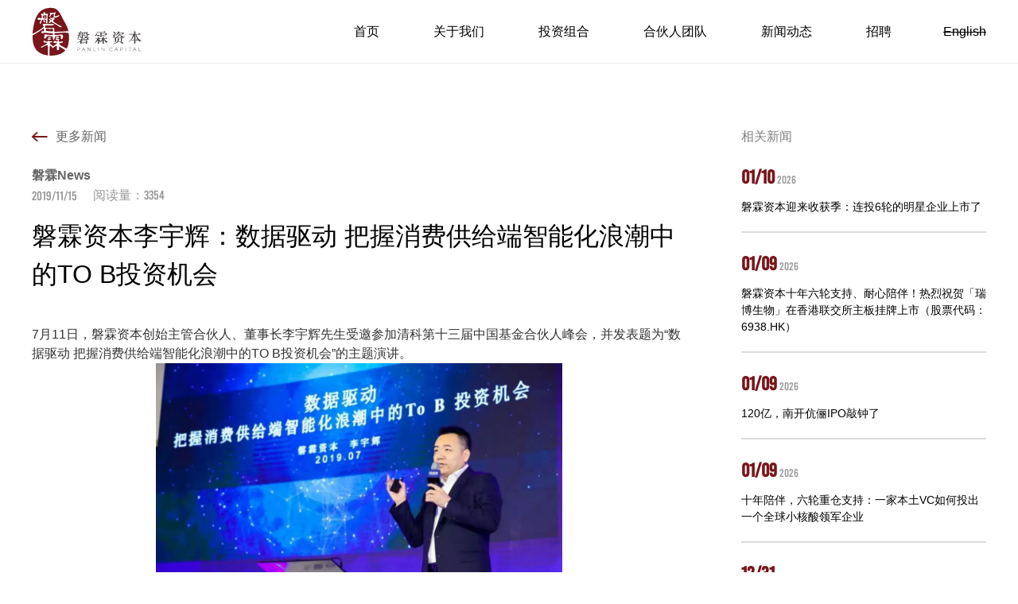

--- FILE ---
content_type: text/html; charset=utf-8
request_url: http://panlincap.cn/cn/news/996
body_size: 10254
content:
<!doctype html>
<html lang="zh-hans">

<head>
  <meta charset="UTF-8">
  <meta http-equiv="X-UA-Compatible" content="IE=edge">
  <meta content="width=device-width, initial-scale=1.0, minimum-scale=1.0, maximum-scale=1.0, user-scalable=no" name="viewport">
  <meta name="format-detection" content="telephone=no">

  <!-- <META HTTP-EQUIV="pragma" CONTENT="no-cache">
  <META HTTP-EQUIV="Cache-Control" CONTENT="no-cache, must-revalidate">
  <META HTTP-EQUIV="expires" CONTENT="0">-->

  <meta http-equiv="Content-Type" content="text/html; charset=utf-8" />
<link rel="shortcut icon" href="http://panlincap.cn/sites/default/files/favicon.ico" type="image/vnd.microsoft.icon" />
<meta name="generator" content="Drupal 7 (https://www.drupal.org)" />
<link rel="canonical" href="http://panlincap.cn/cn/news/996" />
<link rel="shortlink" href="http://panlincap.cn/cn/node/996" />
  <title>磐霖资本李宇辉：数据驱动 把握消费供给端智能化浪潮中的TO B投资机会 | 磐霖资本</title>

  <link type="text/css" rel="stylesheet" href="http://panlincap.cn/sites/default/files/css/css_xE-rWrJf-fncB6ztZfd2huxqgxu4WO-qwma6Xer30m4.css" media="all" />
<link type="text/css" rel="stylesheet" href="http://panlincap.cn/sites/default/files/css/css_WkA3l5PABYsmAT6RuP_eKPA5CHBuLYSgAnfF-uTAwZI.css" media="all" />
<link type="text/css" rel="stylesheet" href="http://panlincap.cn/sites/default/files/css/css_rQKNOsQ4aGKnmbn_DwDzchJW5Ux6UxbzvFrheyvdMjY.css" media="all" />
<link type="text/css" rel="stylesheet" href="http://panlincap.cn/sites/default/files/css/css_tN5mk2mnyfr12vqaBnYiUX3njR6vIFEB18_YRFmTKUw.css" media="all" />

<!--[if lt IE 9]>
<link type="text/css" rel="stylesheet" href="http://panlincap.cn/sites/all/themes/panlin/css/ie.css?t5uwed" media="all" />
<![endif]-->
</head>

<body class="html not-front not-logged-in no-sidebars page-node page-node- page-node-996 node-type-news i18n-zh-hans  zh-hans" >
  <div id="wx_pic" style="width: 0px; height: 0px; overflow: hidden; position: absolute;">
    <img src="/sites/all/themes/panlin/images/logo-panlin.png" />
  </div>
    <!--<div class="open-screen">
    <video src="images/1.mp4" id="openScreenVideo" autoplay="autoplay" muted="muted"></video>
</div>-->
<div class="header">
    <div class="w clearfix">
                    <div class="logo">
                <a href="/cn" title="磐霖资本" rel="home" id="logo">
                    <img src="/sites/all/themes/panlin/images/logo.svg" alt="磐霖资本" />
                </a>
            </div>
                <div class="nav-btn">
            <span></span>
        </div>
                    <div class="lang-box">
                    <div id="block-locale-language" class="block block-locale">

    
    <ul class="language-switcher-locale-url"><li class="zh-hans first active"><a href="/cn/news/996" class="language-link active" xml:lang="zh-hans">简体中文</a></li>
<li class="en last"><span class="language-link locale-untranslated" xml:lang="en">English</span></li>
</ul></div>
            </div>
        
                    <div class="nav pop-nav">
                    <div id="block-system-main-menu" class="block block-system block-menu">

    
    <ul class="menu clearfix"><li class="first leaf"><a href="/cn">首页</a></li>
<li class="leaf"><a href="/cn/about">关于我们</a></li>
<li class="leaf"><a href="/cn/portfolios">投资组合</a></li>
<li class="leaf"><a href="/cn/team">合伙人团队</a></li>
<li class="leaf"><a href="/cn/news">新闻动态</a></li>
<li class="last leaf"><a href="/cn/jobs">招聘</a></li>
</ul></div>
            </div>
            </div>
</div>

    <div class="node-wrapper">
        <div class="w">
                                                    <div class="tabs"></div>                                </div>
                        <div id="block-system-main" class="block block-system">

    
    <div class="news-detail news-detail-996">
    <div class="w clearfix">
        <div class="news-detail-main">
                        <!--            <div class="back" data-referer="-->            <!--"><a href="-->            <!--">&nbsp;</a></div>-->
            <div class="back"><a href="/cn/news">更多新闻</a></div>
            <div class="news-type font-bold">磐霖News</div>
            <div class="news-source flex">
                  
          <span class="date-display-single" property="dc:date" datatype="xsd:dateTime" content="2019-11-15T18:33:28+08:00">2019/11/15</span>    
                <div class="">
                    阅读量：<span class="font-antonio">3354</span>
                </div>

            </div>
            <!--<a href="" class="news-type"></a>-->
            <h2 class="font-medium">磐霖资本李宇辉：数据驱动 把握消费供给端智能化浪潮中的TO B投资机会 </h2>

            <div class="news-main">
                  
          <!--StartFragment--><p style="margin: 0px; padding: 0px; max-width: 100%; box-sizing: border-box; word-wrap: break-word !important; clear: both; min-height: 1em; color: rgb(51, 51, 51); font-family: -apple-system-font, BlinkMacSystemFont, " helvetica="" neue="" sc="" sans="" gb="" yahei="" ui="" arial="" sans-serif="" font-size:="" font-style:="" normal="" font-variant-ligatures:="" font-variant-caps:="" font-weight:="" letter-spacing:="" orphans:="" text-align:="" justify="" text-indent:="" text-transform:="" none="" white-space:="" widows:="" word-spacing:="" background-color:="" rgb="">7月11日，磐霖资本创始主管合伙人、董事长李宇辉先生受邀参加清科第十三届中国基金合伙人峰会，并发表题为“数据驱动 把握消费供给端智能化浪潮中的TO B投资机会”的主题演讲。
	</p>
<p>
		<img alt="Image title" class="fr-fil fr-dib" src="/Public/news/fe17e6f597697af2b5f19c82376840f6.jpg" width="511" /></p>
<p>
		在演讲中，李宇辉先生对磐霖资本过往5年来在To B领域的投资思路和经验做了梳理和阐述，并结合磐霖资本在To B领域投资取得的成绩，点明了To B领域投资的三大核心要义：
	</p>
<!--StartFragment--><p style="margin: 0px; padding: 0px; max-width: 100%; box-sizing: border-box; word-wrap: break-word !important; clear: both; min-height: 1em; color: rgb(118, 22, 28); font-family: -apple-system-font, BlinkMacSystemFont, " helvetica="" neue="" sc="" sans="" gb="" yahei="" ui="" arial="" sans-serif="" font-size:="" font-style:="" normal="" font-variant-ligatures:="" font-variant-caps:="" font-weight:="" letter-spacing:="" orphans:="" text-align:="" justify="" text-indent:="" text-transform:="" none="" white-space:="" widows:="" word-spacing:="" background-color:="" rgb=""><strong>磐霖观点1：</strong>
</p>
<p style="margin: 0px; padding: 0px; max-width: 100%; box-sizing: border-box; word-wrap: break-word !important; clear: both; min-height: 1em; color: rgb(118, 22, 28); font-family: -apple-system-font, BlinkMacSystemFont, " helvetica="" neue="" sc="" sans="" gb="" yahei="" ui="" arial="" sans-serif="" font-size:="" font-style:="" normal="" font-variant-ligatures:="" font-variant-caps:="" font-weight:="" letter-spacing:="" orphans:="" text-align:="" justify="" text-indent:="" text-transform:="" none="" white-space:="" widows:="" word-spacing:="" background-color:="" rgb=""><strong>? 通过软硬件企业级服务来满足消费供给端智能化、数据化改造的刚需；</strong>
	</p>
<p style="margin: 0px; padding: 0px; max-width: 100%; box-sizing: border-box; word-wrap: break-word !important; clear: both; min-height: 1em; color: rgb(118, 22, 28); font-family: -apple-system-font, BlinkMacSystemFont, " helvetica="" neue="" sc="" sans="" gb="" yahei="" ui="" arial="" sans-serif="" font-size:="" font-style:="" normal="" font-variant-ligatures:="" font-variant-caps:="" font-weight:="" letter-spacing:="" orphans:="" text-align:="" justify="" text-indent:="" text-transform:="" none="" white-space:="" widows:="" word-spacing:="" background-color:="" rgb=""><strong>? 通过SaaS软件和智能硬件系统采集、汇集数据，借助对数据价值的挖掘和连接，实现对消费供给端的进一步改造，提升效率，降低成本。</strong>
</p>
<p style="margin: 0px; padding: 0px; max-width: 100%; box-sizing: border-box; word-wrap: break-word !important; clear: both; min-height: 1em; color: rgb(118, 22, 28); font-family: -apple-system-font, BlinkMacSystemFont, " helvetica="" neue="" sc="" sans="" gb="" yahei="" ui="" arial="" sans-serif="" font-size:="" font-style:="" normal="" font-variant-ligatures:="" font-variant-caps:="" font-weight:="" letter-spacing:="" orphans:="" text-align:="" justify="" text-indent:="" text-transform:="" none="" white-space:="" widows:="" word-spacing:="" background-color:="" rgb=""><strong>从投资的角度而言，企业级服务公司可以转化为消费供给端数据公司，投资回报空间被大大提升。</strong>
	</p>
<!--EndFragment--><p>
		
	</p>
<!--StartFragment--><p style="margin: 0px; padding: 0px; max-width: 100%; box-sizing: border-box; word-wrap: break-word !important; clear: both; min-height: 1em; color: rgb(118, 22, 28); font-family: -apple-system-font, BlinkMacSystemFont, " helvetica="" neue="" sc="" sans="" gb="" yahei="" ui="" arial="" sans-serif="" font-size:="" font-style:="" normal="" font-variant-ligatures:="" font-variant-caps:="" font-weight:="" letter-spacing:="" orphans:="" text-align:="" justify="" text-indent:="" text-transform:="" none="" white-space:="" widows:="" word-spacing:="" background-color:="" rgb=""><strong>磐霖观点2：</strong>
</p>
<p style="margin: 0px; padding: 0px; max-width: 100%; box-sizing: border-box; word-wrap: break-word !important; clear: both; min-height: 1em; color: rgb(118, 22, 28); font-family: -apple-system-font, BlinkMacSystemFont, " helvetica="" neue="" sc="" sans="" gb="" yahei="" ui="" arial="" sans-serif="" font-size:="" font-style:="" normal="" font-variant-ligatures:="" font-variant-caps:="" font-weight:="" letter-spacing:="" orphans:="" text-align:="" justify="" text-indent:="" text-transform:="" none="" white-space:="" widows:="" word-spacing:="" background-color:="" rgb=""><strong>? 满足B端企业智能化改造需求的服务目前还处于布局阶段，甚至有些领域还处于空白状态，这当中有许多投资机会；</strong>
	</p>
<p style="margin: 0px; padding: 0px; max-width: 100%; box-sizing: border-box; word-wrap: break-word !important; clear: both; min-height: 1em; color: rgb(118, 22, 28); font-family: -apple-system-font, BlinkMacSystemFont, " helvetica="" neue="" sc="" sans="" gb="" yahei="" ui="" arial="" sans-serif="" font-size:="" font-style:="" normal="" font-variant-ligatures:="" font-variant-caps:="" font-weight:="" letter-spacing:="" orphans:="" text-align:="" justify="" text-indent:="" text-transform:="" none="" white-space:="" widows:="" word-spacing:="" background-color:="" rgb=""><strong>? 从投资的角度讲，提前卡位胜于深耕细分行业。市场远未到精耕细作的阶段，先行介入可以从容地通过行业调研、精选标的，往往能投到成为细分行业头部的项目。</strong>
</p>
<!--EndFragment--><p>
	
</p>
<!--StartFragment--><p style="margin: 0px; padding: 0px; max-width: 100%; box-sizing: border-box; word-wrap: break-word !important; clear: both; min-height: 1em; color: rgb(118, 22, 28); font-family: -apple-system-font, BlinkMacSystemFont, " helvetica="" neue="" sc="" sans="" gb="" yahei="" ui="" arial="" sans-serif="" font-size:="" font-style:="" normal="" font-variant-ligatures:="" font-variant-caps:="" font-weight:="" letter-spacing:="" orphans:="" text-align:="" justify="" text-indent:="" text-transform:="" none="" white-space:="" widows:="" word-spacing:="" background-color:="" rgb=""><strong>磐霖观点3：</strong>
	</p>
<p style="margin: 0px; padding: 0px; max-width: 100%; box-sizing: border-box; word-wrap: break-word !important; clear: both; min-height: 1em; color: rgb(118, 22, 28); font-family: -apple-system-font, BlinkMacSystemFont, " helvetica="" neue="" sc="" sans="" gb="" yahei="" ui="" arial="" sans-serif="" font-size:="" font-style:="" normal="" font-variant-ligatures:="" font-variant-caps:="" font-weight:="" letter-spacing:="" orphans:="" text-align:="" justify="" text-indent:="" text-transform:="" none="" white-space:="" widows:="" word-spacing:="" background-color:="" rgb=""><strong>To B与To C领域的投资交替向前，相互成就</strong>
</p>
<p style="margin: 0px; padding: 0px; max-width: 100%; box-sizing: border-box; word-wrap: break-word !important; clear: both; min-height: 1em; color: rgb(118, 22, 28); font-family: -apple-system-font, BlinkMacSystemFont, " helvetica="" neue="" sc="" sans="" gb="" yahei="" ui="" arial="" sans-serif="" font-size:="" font-style:="" normal="" font-variant-ligatures:="" font-variant-caps:="" font-weight:="" letter-spacing:="" orphans:="" text-align:="" justify="" text-indent:="" text-transform:="" none="" white-space:="" widows:="" word-spacing:="" background-color:="" rgb=""><strong>? 随着To B投资的演进， B端基础设施建好后，反而更有利于C端的创新，比如基于5G的基础设施投资完成后，C端会有新的应用起来。比如AR的重新崛起。</strong>
	</p>
<p style="margin: 0px; padding: 0px; max-width: 100%; box-sizing: border-box; word-wrap: break-word !important; clear: both; min-height: 1em; color: rgb(118, 22, 28); font-family: -apple-system-font, BlinkMacSystemFont, " helvetica="" neue="" sc="" sans="" gb="" yahei="" ui="" arial="" sans-serif="" font-size:="" font-style:="" normal="" font-variant-ligatures:="" font-variant-caps:="" font-weight:="" letter-spacing:="" orphans:="" text-align:="" justify="" text-indent:="" text-transform:="" none="" white-space:="" widows:="" word-spacing:="" background-color:="" rgb=""><strong>? 面向C的企业发展更快，这个时候To C的投资也将呈现新篇章，To C与To B领域的创新和投资是交叉进行，交替向前，在科技和资本的加持下不断向上，相互成就，这也将是To C端与To B端投资的新常态。</strong>
</p>
<!--EndFragment--><p>
	
</p>
<p>
	<strong>以下为李宇辉先生演讲精华整理：</strong>
</p>
<p>
	大家知道前几年比较热的一个方向，就是To C的投资；To C领域中商业模式创新的项目被创投圈一直视作投资主流。而近两年，面向B端的企业级服务领域则成为诸多VC机构追逐的热点。
</p>
<p>
	其实磐霖也是经历了从开始To  C到近几年To B投资的过程，先期新的消费模式、消费互联网，消费智能硬件，都是从To C的投资开始的。但是到2015年时，我们发现人口红利、互联网红利在逐步减弱，市场上To C领域的投资难以寻找到新的增长支撑点。
</p>
<p>
	基于这样的市场环境，我们一直在思考个性化和科技感的C端需求的背后，是消费供给端的相关产品和服务能否提供，降本增效需求能否满足的问题；
</p>
<p>
	<strong>在磐霖看来，以80，90后人群为主的C端人群个性化、科技感要求越来越强，倒逼B端智能化、数据化改造；同时，作为产品或服务提供方的B端也面临竞争压力及转型升级的要求，降本增效的需求强烈。新需求导致消费品类和服务的快速更迭，大量传统公司自身缺乏技术创新能力，需要新兴的专业的企业级服务公司进行科技赋能。</strong>
</p>
<p>
	自2015年开始，磐霖资本就将目光挪到To B领域，聚焦于企业级服务赛道展开布局。现在看来基本上磐霖是在这个市场的早期就开始了To  B的投资。截至目前，磐霖所投项目中有近2/5集中在To B领域，其中超过2/3的项目都已经实现了多轮融资，甚至退出。
</p>
<p>
	磐霖To B投资发端是来自我们对于消费供给端的智能化改造这一投资细分主题的思考。我们认为，通过企业级服务或智能装备企业对于消费供给端进行智能化改造是一个巨大的刚需市场。
</p>
<p>
	在此背景下，我们首先是从SaaS服务进行切入，这其中有两个案例，一个是屏芯科技，是一家国内餐饮SaaS龙头企业，技术实力突出，创始人在餐饮行业经营多年，非常清晰餐饮行业的痛点，另外他参与很长时间餐饮行业信息化的改造，所以他做出来的SaaS很快获得美团CTO的认可。屏芯科技在磐霖投资八个月后，就被美团收购，因为美团掌握海量的C端数据，急需与B端数据来进行打通，才能让其在餐饮行业的服务形成闭环。
</p>
<p>
	第二家公司是叫润雅信息，首家专注于汽车零售行业的大数据采集、运营、服务提供商，创始人是安永做汽车行业管理咨询出身，能有效把握汽车销售中的痛点，润雅信息提供的SaaS服务很快能够在众多4S店推广开来。
</p>
<p>
	随着BD的推进，SaaS服务在B端快速展开，B端数据在快速积累，我们发现，SaaS服务的价值不仅仅体现在年费收入或降本增效业务的提成，而最重要的东西，是随着B端的扩张以后， B端的数据开始成为整个SaaS服务企业最有价值的地方：比如屏芯科技，随着B端众多的企业参与推广以后，然后大量的积累数据，被美团看重。再比如润雅信息，搜集了大量4S店的数据以后与主机厂库存的数据打通，帮助汽车流通环节全业务链条数据化，还重构了汽车零售行业的“人、货、场”逻辑，车源与消费者的精准匹配帮助经销商大幅提升各项经营指标和财务绩效。所以这样一个SaaS系统，他整个的价值就变得数据化，这样的公司就变成一个数据化的公司。
</p>
<p>
	所以，这在我们投资而言是非常有价值的一点。因为它变成数据化公司，它的估值就可能得到很大的提升。
</p>
<p>
	磐霖认为好的SaaS系统至少有两个标准：<strong>一方面，创始人对行业理解深刻，对痛点把握准确，满足企业刚需；再者，SaaS本身的技术水平高，能切实为被服务企业所接受并乐于使用，</strong>所以我们会关注他的技术团队，以及这个技术实时解决B端问题的能力。
</p>
<p>
	基于投资实践的深入，对于To  B领域的投资，磐霖提出了第一层要义：?  通过软硬件企业级服务来满足消费供给端智能化、数据化改造的刚需；? 通过SaaS软件和智能硬件系统采集、汇集数据，借助对数据价值的挖掘和连接，实现对消费供给端的进一步改造，提升效率，降低成本。从投资的角度而言，企业级服务公司可以转化为消费供给端数据公司，投资回报空间被大大提升。
</p>
<p>
	随着磐霖To B投资的深入，我们整个To B领域的投资拓展到消费供给端智能化改造各环节，并汇集B端数据，经分析处理后，驱动数据赋能B端。
</p>
<p>
	磐霖将项目搜寻的目光扩展到消费供给端智能化改造的各个环节和要素中：通过软硬件等各种方式在消费供给端的各个经营环节，实现从数据采集、汇聚到数据运营、驱动赋能B端应用，以数据来串接各个经营环节，提升效率，降低成本，深度布局企业级服务领域。
</p>
<p>
	在数据采集这个环节，磐霖投资了多家公司。比如共轨之家，是国内商用车领域领先的车联网大数据企业，依托自有技术研发新一代商用车智能检测设备和车联网设备；创始人来自于博世汽车，深刻理解汽车这个行业。他首先做了一个智能检测硬件，插在点烟器里面很快能读取卡车的车载电脑的数据，所以很快能了解车辆的状态，并通过连接后台，可以指导维修人员快速检测并维修车辆，方便了司机、维修人员。这个智能硬件有效地满足了这个刚需，所以得到很好的推广。这一台设备卖一万多块钱，作为一家初创的公司，去年卖了六千多台。但是智能硬件的推广只是第一步，通过这个智能硬件很快能读取车辆的状况的数据，还有车辆行驶的数据，包括载货的数据，这些数据对车主、车辆的主机厂商以及车辆的零部件生产商，甚至保险公司都有巨大价值。
</p>
<p>
	在数据整理、分析和加工阶段，磐霖也在重点布局。举两个案例，一个是易买工品，一家面向中小自动化制造企业提供MRO工业品一站式解决方案的电商平台，之前没有专门针对中小企业的工业品电商，创始人来自Grainger，Grainger之前主要服务于大型制造业企业，创始人对于中小企业追求供应配套及性价比的需求把握很准，所以这家公司在磐霖投资后的半年内，很快在国内细分市场做到第一，营收及客户量增长极快，以备货精准见长。
</p>
<p>
	另一家是<strong>犀光科技</strong>，是领先的第三方推荐引擎公司，为中小企业提供精准的智能推荐服务，帮助中小企业提升内容与产品运营效率。在数据千人千面趋势下，犀光改变中小企业信息分发模式，实现人与信息的精准匹配，打造企业版的“今日头条”。我们投完半年后他的DAU增长非常快。
</p>
<p>
	从磐霖投资路径可以看出围绕着B端的数据而展开的一系列的创新和投资，就拓展了To B的范围和成长空间。
</p>
<p>
	投资业界有一个普遍的看法，认为ToCB的企业投资回报空间会很大，而关于To B的投资，对于回报空间之前大家会比较谨慎。<strong>对此，磐霖这三年的投资实践是，一是投在早期，早于市场布局，所以磐霖投的这些项目基本是早期领投，且估值非常低；第二就是围绕数据+的投资方法，可以有效的赋予它的数字化的投资逻辑，有效提升企业估值空间的成长性，也更容易退出。</strong>
</p>
<p>
	所以，<strong>磐霖To B投资不拘泥于消费供给端的垂直细分行业，而是围绕数据+、算法+，在具体行业带来的各种价值展开投资</strong>。
</p>
<p>
	在磐霖看来，数据、算法就是21世纪的蒸汽机、电；投资数据、算法=投资推动世界发展的源动力；数据根据每个行业的特性和需求，都将衍生出不同的价值。<strong>中国真正意义上的“数据化”刚起步，通过数据去满足B端许多企业需求的相关服务处于粗放阶段，甚至处于空白，除了消费领域，在其他很多行业都有许多投资机会，值得投资机构去挖掘</strong>。
</p>
<p>
	所以磐霖在To B领域进行了投资延伸，一是在智能工业领域，透过智能装备像机器人，甚至像无人机，移动互联网，产业互联网的技术对于传统生产产线以及研发流程的改造，有效提升消费供给端的运营效率和降低成本。比如说<strong>傲势科技（行业级无人机），隆博科技（自主移动机器人），以及川土微电子（射频芯片）</strong>等公司。
</p>
<p>
	二是在医疗领域，医疗是磐霖投资的一个重点，琅瑞医疗就是磐霖把传统SaaS和医疗进行融合的典型案例。琅瑞医疗是服务上级医院和基层医院，读取C端患者心电数据并传输到上级医院，并帮助医生判断数据的心电SaaS。磐霖投资半年后，该SaaS进入到几百家三级医院，这样的扩张速度，有效地服务于医院的需求，在我们看来，琅瑞医疗最终能转化成一家心电数据公司，这种数据对于心外或者心内相关领域企业都是很大的意义，包括药物还是器械等。
</p>
<p>
	另外一个是在环保领域，<strong>因士科技</strong>以纳米材料为核心，结合机器学习算法和物联网传输技术，能够实现大范围低成本网格化监测，为工业企业客户提供VOCs气体监测，传感器通过对气体的分辨，传到后面形成物联网，很快的指导环境检测部门，形成治理。
</p>
<p>
	磐霖对于To B投资的第二层核心要义就是：<strong>? 满足B端企业智能化改造需求的服务目前还处于布局阶段，甚至有些领域还处于空白状态，这当中有许多投资机会；? 从投资的角度讲，提前卡位胜于深耕细分行业。市场远未到精耕细作的阶段，先行介入可以从容地通过行业调研、精选标的，往往能投到成为细分行业头部的项目。</strong>
</p>
<p>
	我们是基于产业互联网，云计算，大数据，人工智能在消费供给端经营各个环节的运用，基于获取B端数据并经营数据来服务赋能予B端来进行To  B的投资。这里的关键在于一定要及早判断产业需求和技术趋势，投的早，及早卡位，这个是我们做早期投资人需要具备的基本能力。
</p>
<p>
	最后，我有两个延伸的思考，第一个是To C和To B的投资是不是对立的？第二个在目前To B的浪潮下To  C就这样沉沦下去了吗？
</p>
<p>
	对此，磐霖第三层的理解是，<strong>To  B和To C领域的投资在交替向前，相互成就。</strong>? 随着To B投资的演进， B端基础设施建好后，反而更有利于C端的创新，比如基于5G的基础设施投资完成后，C端会有新的应用起来。比如AR的重新崛起。?  面向C的企业发展更快，这个时候2C的投资也将呈现新篇章，To C与To B领域的创新和投资是交叉进行，交替向前，在科技和资本的加持下不断向上，相互成就，这也将是2C端与2B端投资的新常态。
</p>
<p>
	
</p>
<p>
	来源：投资界
</p>
<p>
	
</p>
    
                

            </div>
        </div>
                            <div class="news-related">
                <h2 class="font-medium">相关新闻</h2>
                <div class="related-news">
                  <div class="related-news-list">
      
          <div class="news-date font-din">
              <div class="news-day"><span class="date-display-single" property="dc:date" datatype="xsd:dateTime" content="2026-01-10T00:00:00+08:00">01/10</span></div>
              <div class="news-year"><span class="date-display-single" property="dc:date" datatype="xsd:dateTime" content="2026-01-10T00:00:00+08:00">2026</span></div>
            </div>
            <div class="news-title">
             <a href="/cn/news/2247">磐霖资本迎来收获季：连投6轮的明星企业上市了</a>
            </div>    </div>
  <div class="related-news-list">
      
          <div class="news-date font-din">
              <div class="news-day"><span class="date-display-single" property="dc:date" datatype="xsd:dateTime" content="2026-01-09T00:00:00+08:00">01/09</span></div>
              <div class="news-year"><span class="date-display-single" property="dc:date" datatype="xsd:dateTime" content="2026-01-09T00:00:00+08:00">2026</span></div>
            </div>
            <div class="news-title">
             <a href="/cn/news/2243">磐霖资本十年六轮支持、耐心陪伴！热烈祝贺「瑞博生物」在香港联交所主板挂牌上市（股票代码：6938.HK）</a>
            </div>    </div>
  <div class="related-news-list">
      
          <div class="news-date font-din">
              <div class="news-day"><span class="date-display-single" property="dc:date" datatype="xsd:dateTime" content="2026-01-09T00:00:00+08:00">01/09</span></div>
              <div class="news-year"><span class="date-display-single" property="dc:date" datatype="xsd:dateTime" content="2026-01-09T00:00:00+08:00">2026</span></div>
            </div>
            <div class="news-title">
             <a href="/cn/news/2245">120亿，南开伉俪IPO敲钟了</a>
            </div>    </div>
  <div class="related-news-list">
      
          <div class="news-date font-din">
              <div class="news-day"><span class="date-display-single" property="dc:date" datatype="xsd:dateTime" content="2026-01-09T00:00:00+08:00">01/09</span></div>
              <div class="news-year"><span class="date-display-single" property="dc:date" datatype="xsd:dateTime" content="2026-01-09T00:00:00+08:00">2026</span></div>
            </div>
            <div class="news-title">
             <a href="/cn/news/2246">十年陪伴，六轮重仓支持：一家本土VC如何投出一个全球小核酸领军企业</a>
            </div>    </div>
  <div class="related-news-list">
      
          <div class="news-date font-din">
              <div class="news-day"><span class="date-display-single" property="dc:date" datatype="xsd:dateTime" content="2025-12-31T00:00:00+08:00">12/31</span></div>
              <div class="news-year"><span class="date-display-single" property="dc:date" datatype="xsd:dateTime" content="2025-12-31T00:00:00+08:00">2025</span></div>
            </div>
            <div class="news-title">
             <a href="/cn/news/2241">「磐霖资本」蝉联母基金研究中心年度榜单、钛媒体创投家先锋榜，获评2025年度VC基金TOP50等奖项</a>
            </div>    </div>
            
    

    
    </div>            </div>
            </div>
</div></div>
            </div>

<div class="footer">
    <div class="w">
                    <div class="footer-t clearfix">

                                    <div class="footer-nav">
                                <div id="block-system-main-menu" class="block block-system block-menu">

    
    <ul class="menu clearfix"><li class="first leaf"><a href="/cn">首页</a></li>
<li class="leaf"><a href="/cn/about">关于我们</a></li>
<li class="leaf"><a href="/cn/portfolios">投资组合</a></li>
<li class="leaf"><a href="/cn/team">合伙人团队</a></li>
<li class="leaf"><a href="/cn/news">新闻动态</a></li>
<li class="last leaf"><a href="/cn/jobs">招聘</a></li>
</ul></div>
                    </div>
                
                    <div id="block-block-5" class="block block-block">

    
    <div class="footer-contact">
<p>地址：上海市浦东新区东育路227弄3号前滩世贸中心二期C栋23楼，200126</p>
<p>电话：86-21-5162 1810</p>
<ul><li>投递BP：<a href="mailto:master@panlincap.com">master@panlincap.com</a></li>
<li>投资者关系：<a href="mailto:ir@panlincap.com">ir@panlincap.com</a></li>
<li>投递简历：<a href="mailto:hr@panlincap.com">hr@panlincap.com</a></li>
<li>公共关系：<a href="mailto:pr@panlincap.com">pr@panlincap.com</a></li>
</ul></div>
<div class="footer-b-right"><img alt="" src="/sites/default/files/panlin-qrcode.jpg" /><br />
扫码关注<br />
微信公众号</div>
</div>
            </div>
                <div class="footer-b clearfix">
                <div id="block-block-1" class="block block-block">

    
    <p>©2021 磐霖资本保留所有权利 <a href="https://beian.miit.gov.cn/" target="_blank">沪ICP备10037119号-1</a>   <a href="http://www.beian.gov.cn/portal/registerSystemInfo?recordcode=31011502019370" target="_blank"><img alt="" src="/sites/default/files/gongan.png" style="width: 18px; height: 18px;" /> 沪公网安备 31011502019370号</a></p>
</div>
        </div>
    </div>
</div>
<div id="layer"></div>
<div class="dialog" id="portfolioDialog">
    <a href="javascript:void(0)" onclick="hideDialog('portfolioDialog')" class="close"></a>
    <div class="dialog-content flex-v">

    </div>
</div>
<div class="dialog" id="teamDialog">
    <a href="javascript:void(0)" onclick="hideDialog('teamDialog')" class="close"></a>
    <div class="dialog-content">
        <h2>
            <span class="dialog-name font-bold">&nbsp;</span>
            <span class="dialog-subname">&nbsp;</span>
        </h2>
        <div class="dialog-main scrollbar">

        </div>
    </div>
</div>
<div class="dialog" id="videoDialog">
    <a href="javascript:void(0)" onclick="closeVideo()" class="close"></a>
    <div class="dialog-content video-content">
        <video src="" id="plVideo" controls></video>
    </div>
</div>    <script type="text/javascript" src="http://panlincap.cn/sites/default/files/js/js_yMSKTzBO0KmozyLwajzFOrrt_kto_9mtccAkb0rm7gc.js"></script>
<script type="text/javascript" src="http://panlincap.cn/sites/default/files/js/js_Z3hwUtX_n3BB6VpFtL7_vT92bXyrueUQiJfnO2hhhWs.js"></script>
<script type="text/javascript" src="http://panlincap.cn/sites/default/files/js/js_Qx8yER0cc2DPw2ZH_58ptDzPt45MhSYyAe8erJPOh7A.js"></script>
<script type="text/javascript">
<!--//--><![CDATA[//><!--
jQuery.extend(Drupal.settings, {"basePath":"\/","pathPrefix":"cn\/","ajaxPageState":{"theme":"panlin","theme_token":"a8fad6D_SoLMSz8irEXWGs7cyQ3IYJvslxya48-6v9I","js":{"misc\/jquery.js":1,"misc\/jquery-extend-3.4.0.js":1,"misc\/jquery-html-prefilter-3.5.0-backport.js":1,"misc\/jquery.once.js":1,"misc\/drupal.js":1,"public:\/\/languages\/zh-hans_u4WXE21SvSqNcUevguiKDpfD9lcO22DmT5L48itN3Jc.js":1,"sites\/all\/themes\/panlin\/js\/jquery.js":1,"sites\/all\/themes\/panlin\/js\/swiper.min.js":1,"sites\/all\/themes\/panlin\/js\/common.js":1,"sites\/all\/themes\/panlin\/js\/main.js":1},"css":{"modules\/system\/system.base.css":1,"modules\/system\/system.menus.css":1,"modules\/system\/system.messages.css":1,"modules\/system\/system.theme.css":1,"modules\/field\/theme\/field.css":1,"modules\/node\/node.css":1,"modules\/user\/user.css":1,"sites\/all\/modules\/views\/css\/views.css":1,"sites\/all\/modules\/ckeditor\/css\/ckeditor.css":1,"sites\/all\/modules\/media\/modules\/media_wysiwyg\/css\/media_wysiwyg.base.css":1,"sites\/all\/modules\/ctools\/css\/ctools.css":1,"modules\/locale\/locale.css":1,"sites\/all\/modules\/date\/date_api\/date.css":1,"sites\/all\/themes\/panlin\/css\/swiper.min.css":1,"sites\/all\/themes\/panlin\/css\/base.css":1,"sites\/all\/themes\/panlin\/css\/index.css":1,"sites\/all\/themes\/panlin\/css\/ie.css":1}},"better_exposed_filters":{"views":{"xin_wen":{"displays":{"related":{"filters":[]}}}}}});
//--><!]]>
</script>
              <script src="/sites/all/themes/panlin/js/news.js" type="text/javascript"></script>
  
</body>

</html>

--- FILE ---
content_type: application/javascript
request_url: http://panlincap.cn/sites/all/themes/panlin/js/news.js
body_size: 832
content:
/**
 * Created by wangzhiwei on 2019/6/20.
 */
$(function () {

    var bannerContainer =
        $(".banner-container").length &&
        new Swiper(".banner-container", {
            watchOverflow: true,
            parallax: true,
            mousewheel: true,
            speed: 1000,
            loop: true,
            preloadImages: false,
            loopedSlides: 5,
            // updateOnImagesReady: true,
            autoplay: {
                delay: 5000,
            },
            effect: "fade",
            fadeEffect: {
                crossFade: true,
            },
            // autoHeight: true,
            pagination: {
                el: ".swiper-pagination", //自动隐藏
                clickable: true,
                // type: "custom",
                // renderCustom: function(swiper, current, total) {
                //     return current + " / " + total;
                // },
            },
            navigation: {
                nextEl: ".swiper-button-next", //自动隐藏
                prevEl: ".swiper-button-prev", //自动隐藏
            },
            on: {
                init: function () {

                },
            },
        });

    function initCeoPagination() {
        var len =
            $(".banner-container .swiper-slide").length -
            bannerContainer.loopedSlides * 2;
        var navNumSlides = "";
        for (var i = 0; i < len; i++) {
            var ni = i + 1 < 10 ? "0" + (i + 1) : i + 1;
            navNumSlides +=
                '<div class="swiper-slide"><span class="num">' + ni + "</span></div>";
        }
        $(".ceo-pagination-container .swiper-wrapper").html(navNumSlides);
    }

    initCeoPagination();

    var ceoPagination = new Swiper(".ceo-pagination-container", {
        speed: 1000,
        loop: true,
        mousewheel: true,

        direction: "vertical",
        slidesPerView: 3,
        loopedSlides: 5,
        // autoplay: true,
        centeredSlides: true,
        centeredSlidesBounds: true,
    });

    if ($(".ceo-pagination-container").length) {
        bannerContainer.controller.control = ceoPagination; //Swiper1控制Swiper2，需要在Swiper2初始化后
        ceoPagination.controller.control = bannerContainer; //Swiper2控制Swiper1，需要在Swiper1初始化后
    }


})

--- FILE ---
content_type: text/javascript
request_url: http://panlincap.cn/sites/default/files/js/js_Z3hwUtX_n3BB6VpFtL7_vT92bXyrueUQiJfnO2hhhWs.js
body_size: 3602
content:
Drupal.locale = { 'pluralFormula': function ($n) { return Number(($n!=1)); }, 'strings': {"":{"An AJAX HTTP error occurred.":"\u53d1\u751f\u4e00\u4e2aAJAX HTTP\u9519\u8bef\u3002","HTTP Result Code: !status":"HTTP\u8fd4\u56de\u4ee3\u7801\uff1a!status","An AJAX HTTP request terminated abnormally.":"\u4e00\u4e2aAJAX HTTP\u8bf7\u6c42\u5f02\u5e38\u7ec8\u6b62\u3002","Debugging information follows.":"\u8c03\u8bd5\u4fe1\u606f\u5982\u4e0b\u3002","Path: !uri":"\u8def\u5f84\uff1a!uri","StatusText: !statusText":"\u72b6\u6001\u6587\u672c: !statusText","ResponseText: !responseText":"\u54cd\u5e94\u6587\u672c\uff1a !responseText","ReadyState: !readyState":"\u51c6\u5907\u72b6\u6001\uff1a !readyState","CustomMessage: !customMessage":"\u5b9a\u5236\u4fe1\u606f\uff1a !customMessage","Loading":"\u6b63\u5728\u52a0\u8f7d","(active tab)":"\uff08\u6d3b\u52a8\u6807\u7b7e\uff09","Translate Text":"\u7ffb\u8bd1\u6587\u672c","Please wait...":"\u8bf7\u7a0d\u7b49...","An HTTP error @status occured.":"\u51fa\u73b0\u4e00\u4e2aHTTP@status\u9519\u8bef","@title dialog":"@title \u5bf9\u8bdd\u6846","Configure":"\u914d\u7f6e","Show shortcuts":"\u663e\u793a\u5feb\u6377\u65b9\u5f0f","Hide shortcuts":"\u9690\u85cf\u5feb\u6377\u952e","Hide":"\u9690\u85cf","Show":"\u663e\u793a","Translatable":"\u53ef\u88ab\u7ffb\u8bd1","Not translatable":"\u4e0d\u80fd\u88ab\u7ffb\u8bd1","Restricted to certain languages":"\u9650\u5236\u4e3a\u67d0\u4e9b\u8bed\u8a00","Not restricted":"\u672a\u53d7\u9650\u5236","Restricted to certain pages":"\u9650\u5236\u5230\u7279\u5b9a\u7684\u533a\u5757","Not customizable":"\u4e0d\u53ef\u81ea\u5b9a\u4e49\u7684","The changes to these blocks will not be saved until the \u003Cem\u003ESave blocks\u003C\/em\u003E button is clicked.":"\u8fd9\u4e9b\u533a\u5757\u7684\u53d8\u66f4\u4e0d\u4f1a\u88ab\u50a8\u5b58\u8d77\u6765\uff0c\u9664\u975e\u60a8\u6309\u4e0b\u003Cem\u003E\u50a8\u5b58\u533a\u5757\u003C\/em\u003E\u7684\u6309\u94ae\u3002","The block cannot be placed in this region.":"\u6b64\u533a\u5757\u4e0d\u80fd\u653e\u7f6e\u5728\u6b64\u533a\u57df\u4e2d","Re-order rows by numerical weight instead of dragging.":"\u4e0d\u7528\u62d6\u653e\u64cd\u4f5c\uff0c\u800c\u7528\u6570\u5b57\u6743\u91cd\u65b9\u5f0f\u91cd\u65b0\u5bf9\u884c\u6392\u5e8f\u3002","Show row weights":"\u663e\u793a\u884c\u7684\u6743\u91cd","Hide row weights":"\u9690\u85cf\u884c\u7684\u6743\u91cd","Drag to re-order":"\u62d6\u653e\u91cd\u65b0\u6392\u5e8f","Changes made in this table will not be saved until the form is submitted.":"\u5728\u6b64\u8868\u683c\u4e2d\u7684\u4fee\u6539\u53ea\u6709\u5728\u6574\u4e2a\u8868\u5355\u63d0\u4ea4\u540e\u624d\u4f1a\u88ab\u4fdd\u5b58\u3002","Status":"\u72b6\u6001","Select None":"\u9009\u62e9\u65e0","Select All":"\u9009\u62e9\u6240\u6709","Disabled":"\u7981\u7528","Enabled":"\u542f\u7528","Content can only be inserted into CKEditor in the WYSIWYG mode.":"\u53ea\u6709\u5728WYSIWYG\u6a21\u5f0f\u4e0b\u624d\u80fd\u5728CKEditor\u4e2d\u63d2\u5165\u5185\u5bb9\u3002","Edit":"\u7f16\u8f91","Size":"\u5927\u5c0f","Add":"\u6dfb\u52a0","all":"\u5168\u90e8","Other":"\u5176\u5b83","Select":"\u9009\u62e9","@count year from now":"@count \u5e74\u4ece\u73b0\u5728\u8d77","@count years from now":"@count \u5e74\u4ece\u73b0\u5728\u8d77","Next":"\u4e0b\u4e00\u4e2a","none":"\u65e0","Sunday":"\u661f\u671f\u65e5","Monday":"\u661f\u671f\u4e00","Tuesday":"\u661f\u671f\u4e8c","Wednesday":"\u661f\u671f\u4e09","Thursday":"\u661f\u671f\u56db","Friday":"\u661f\u671f\u4e94","Saturday":"\u661f\u671f\u516d","Filename":"\u6587\u4ef6\u540d","Upload":"\u4e0a\u4f20","Done":"\u5b8c\u6210","N\/A":"N\/A","OK":"OK","Prev":"\u524d","Mon":"\u5468\u4e00","Tue":"\u5468\u4e8c","Wed":"\u5468\u4e09","Thu":"\u5468\u56db","Fri":"\u5468\u4e94","Sat":"\u5468\u516d","Sun":"\u5468\u65e5","January":"\u4e00\u6708","February":"\u4e8c\u6708","March":"\u4e09\u6708","April":"\u56db\u6708","May":"5\u6708","June":"\u516d\u6708","July":"\u4e03\u6708","August":"\u516b\u6708","September":"\u4e5d\u6708","October":"\u5341\u6708","November":"\u5341\u4e00\u6708","December":"\u5341\u4e8c\u6708","Select all rows in this table":"\u9009\u62e9\u6b64\u8868\u4e2d\u7684\u6240\u6709\u884c","Deselect all rows in this table":"\u53d6\u6d88\u5168\u9009\u6b64\u8868\u4e2d\u7684\u6240\u6709\u884c","Today":"\u4eca\u5929","Feb":"2\u6708","Mar":"3\u6708","Apr":"4\u6708","Jun":"6\u6708","Jul":"7\u6708","Aug":"8\u6708","Sep":"9\u6708","Oct":"10\u6708","Nov":"11\u6708","Dec":"12\u6708","Su":"\u5468\u65e5","Mo":"\u5468\u4e00","Tu":"\u5468\u4e8c","We":"\u5468\u4e09","Th":"\u5468\u56db","Fr":"\u5468\u4e94","Sa":"\u5468\u516d","Not published":"\u672a\u53d1\u8868","mm\/dd\/yy":"mm\/dd\/yy","Only files with the following extensions are allowed: %files-allowed.":"\u53ea\u5141\u8bb8\u4ee5\u4e0b\u6269\u5c55\u540d\u6587\u4ef6\uff1a%files-allowed\u3002","By @name on @date":"\u7531 @name \u5728 @date \u53d1\u5e03","By @name":"\u7531 @name \u53d1\u5e03","Not in menu":"\u4e0d\u5728\u83dc\u5355\u4e2d","Alias: @alias":"\u522b\u540d\uff1a@alias","No alias":"\u65e0\u522b\u540d","New revision":"\u65b0\u7684\u4fee\u8ba2\u7248\u672c","This permission is inherited from the authenticated user role.":"\u6b64\u6743\u9650\u7ee7\u627f\u81ea\u6ce8\u518c\u7528\u6237\u89d2\u8272\u3002","No revision":"\u6ca1\u6709\u4fee\u8ba2\u7248\u672c","Requires a title":"\u9700\u8981\u4e00\u4e2a\u6807\u9898","Hide summary":"\u9690\u85cf\u6458\u8981","Edit summary":"\u7f16\u8f91\u6458\u8981","Don\u0027t display post information":"\u4e0d\u8981\u663e\u793a\u53d1\u5e03\u4fe1\u606f\u3002","The selected file %filename cannot be uploaded. Only files with the following extensions are allowed: %extensions.":"\u9009\u62e9\u7684\u6587\u4ef6%filename\u65e0\u6cd5\u4e0a\u4f20\u3002\u53ea\u6709\u4ee5\u4e0b\u7c7b\u578b\u7684\u6587\u4ef6\u88ab\u5141\u8bb8\uff1a%extensions\u3002","Autocomplete popup":"\u81ea\u52a8\u5b8c\u6210\u7684\u5f39\u51fa\u7a97\u53e3","Searching for matches...":"\u6b63\u5728\u67e5\u627e\u5339\u914d\u9879...","The response failed verification so will not be processed.":"\u672a\u901a\u8fc7\u9a8c\u8bc1\u7684\u54cd\u5e94\u4e0d\u4f1a\u88ab\u5904\u7406\u3002","The callback URL is not local and not trusted: !url":"\u975e\u672c\u5730\u7684\u56de\u8c03\u5730\u5740\u4e0d\u4f1a\u88ab\u4fe1\u4efb\uff1a !url","Submit":"\u63d0\u4ea4","Start upload":"\u5f00\u59cb\u4e0a\u4f20","Associated with @name":"\u4e0e @name \u5173\u8054","Destination: @scheme":"\u76ee\u6807\uff1a @scheme","Close":"\u5173\u95ed","Log messages":"\u65e5\u5fd7\u6d88\u606f","Please select a file.":"\u8bf7\u9009\u62e91\u4e2a\u6587\u4ef6\u3002","You are not allowed to operate on more than %num files.":"\u60a8\u4e0d\u5f97\u64cd\u4f5c\u8d85\u8fc7%num\u4e2a\u6587\u4ef6\u3002","Please specify dimensions within the allowed range that is from 1x1 to @dimensions.":"\u8bf7\u57281x1 \u5230 @dimensions\u7684\u8bb8\u53ef\u8303\u56f4\u5185\u8bbe\u5b9a\u5c3a\u5bf8\u5927\u5c0f\u3002","%filename is not an image.":"%filename\u4e0d\u662f1\u4e2a\u56fe\u7247\u3002","Do you want to refresh the current directory?":"\u4f60\u60f3\u5237\u65b0\u5f53\u524d\u76ee\u5f55\uff1f","Delete selected files?":"\u5220\u9664\u6240\u9009\u6587\u4ef6\uff1f","Please select a thumbnail.":"\u8bf7\u9009\u62e9\u4e00\u4e2a\u7f29\u7565\u56fe\u3002","You must select at least %num files.":"\u4f60\u81f3\u5c11\u5f97\u9009\u62e9%num\u4e2a\u6587\u4ef6\u3002","You can not perform this operation.":"\u60a8\u4e0d\u80fd\u6267\u884c\u6b64\u64cd\u4f5c\u3002","Insert file":"\u63d2\u5165\u6587\u4ef6","Media browser":"\u5a92\u4f53\u6d4f\u89c8\u5668","Cannot continue, nothing selected":"\u5565\u4e5f\u6ca1\u9009\u4e2d","You have not selected anything!":"\u60a8\u672a\u9009\u62e9\u4efb\u4f55\u4e1c\u897f\uff01","Insert":"\u63d2\u5165","@label: @value":"@label: @value","Using defaults":"\u4f7f\u7528\u9ed8\u8ba4","An error occurred":"\u53d1\u751f\u4e86\u4e00\u4e2a\u9519\u8bef","No nodes in this queue.":"\u6b64\u961f\u5217\u4e2d\u65e0\u8282\u70b9\u3002","Automatic alias":"\u81ea\u52a8\u522b\u540d","Add files":"\u6dfb\u52a0\u6587\u4ef6","Select files":"\u9009\u62e9\u6587\u4ef6","Add files to the upload queue and click the start button.":"\u6dfb\u52a0\u6587\u4ef6\u5230\u4e0a\u4f20\u961f\u5217\uff0c\u7136\u540e\u70b9\u51fb\u5f00\u59cb\u6309\u94ae","Stop current upload":"\u505c\u6b62\u5f53\u524d\u4e0a\u4f20","Start uploading queue":"\u5f00\u59cb\u4e0a\u4f20","Drag files here.":"\u62d6\u653e\u6587\u4ef6\u5230\u8fd9\u91cc","Error: File too large: ":"\u9519\u8bef\uff1a\u6587\u4ef6\u592a\u5927\uff1a ","Uploaded %d\/%d files":"\u4e0a\u4f20 %d\/%d \u6587\u4ef6","File extension error.":"\u6587\u4ef6\u6269\u5c55\u540d\u9519\u8bef\u3002","File size error.":"\u6587\u4ef6\u5927\u5c0f\u9519\u8bef\uff0c","Init error.":"\u521d\u59cb\u5316\u9519\u8bef\u3002","HTTP Error.":"HTTP\u9519\u8bef\u3002","Security error.":"\u5b89\u5168\u9519\u8bef\u3002","Generic error.":"\u5e38\u89c4\u9519\u8bef\u3002","IO error.":"IO\u9519\u8bef\u3002","Stop upload":"\u505c\u6b62\u4e0a\u4f20","%d files queued":"%d \u6587\u4ef6\u5df2\u6392\u5165\u961f\u5217","Please wait while your files are being uploaded.":"\u60a8\u7684\u6587\u4ef6\u6b63\u5728\u4e0a\u4f20\uff0c\u8bf7\u8010\u5fc3\u7b49\u5f85\u3002","Available tokens":"\u53ef\u7528\u7684token","Insert this token into your form":"\u628a\u8fd9\u4e2aToken\uff08\u4ee4\u724c\uff09\u63d2\u5165\u5230\u8868\u5355","First click a text field to insert your tokens into.":"\u5148\u70b9\u51fb\u60a8\u9700\u8981\u63d2\u5165\u66ff\u6362\u7b26\u7684\u6587\u5b57\u5b57\u6bb5\u3002","Loading token browser...":"\u6b63\u5728\u8f7d\u5165token\u6d4f\u89c8\u5668...","Inclusion: @value":"\u5305\u542b\uff1a @value","Priority: @value":"\u4f18\u5148\u7ea7: @value"}} };;
